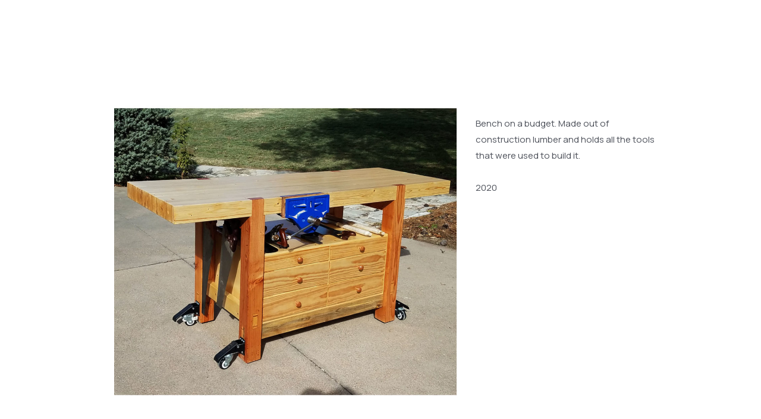

--- FILE ---
content_type: text/javascript
request_url: https://www.sethalverson.com/wp-content/plugins/post-and-page-builder/assets/dist/public.min.js?ver=1.19.0
body_size: 5015
content:
!function(t){function n(o){if(e[o])return e[o].exports;var i=e[o]={i:o,l:!1,exports:{}};return t[o].call(i.exports,i,i.exports,n),i.l=!0,i.exports}var e={};n.m=t,n.c=e,n.d=function(t,e,o){n.o(t,e)||Object.defineProperty(t,e,{configurable:!1,enumerable:!0,get:o})},n.r=function(t){Object.defineProperty(t,"__esModule",{value:!0})},n.n=function(t){var e=t&&t.__esModule?function(){return t.default}:function(){return t};return n.d(e,"a",e),e},n.o=function(t,n){return Object.prototype.hasOwnProperty.call(t,n)},n.p="/",n(n.s="./assets/js/public.js")}({"./assets/js/public.js":function(t,n,e){"use strict";e.r(n);var o,i=e("./node_modules/imports-loader/index.js?this=>window!./node_modules/wowjs/dist/wow.js"),r=(e.n(i),function(){function t(t,n){for(var e,o=0;o<n.length;o++)(e=n[o]).enumerable=e.enumerable||!1,e.configurable=!0,"value"in e&&(e.writable=!0),Object.defineProperty(t,e.key,e)}return function(n,e,o){return e&&t(n.prototype,e),o&&t(n,o),n}}()),a=window.jQuery,s=function(){function t(){!function(t,n){if(!(t instanceof n))throw new TypeError("Cannot call a class as a function")}(this,t)}var n=Math.floor;return r(t,[{key:"init",value:function(){var t=this;return a(function(){o=t,t.setupParallax(),t.initWowJs(),t.setupHoverBoxes(),t.detectFillColors(),t.addColLg(),t.setupFullWidthRows()}),this}},{key:"addColLg",value:function(){a('div[class^="col-"]').each(function(){var t=a(this),n=t.attr("class"),e=n.match(/col-md-([\d]+)/i),o=n.match(/col-lg-([\d]+)/i);e&&!o&&t.addClass("col-lg-"+e[1])})}},{key:"setFwrContainerRow",value:function(t,e){var o=t.css("background-color"),i="fwr-"+n(999*Math.random()+1).toString(),r=a('<style id="'+i+'-inline-css"></style>'),s=t.css("background-image"),l=t.css("background-size")?t.css("background-size"):"",c=t.css("background-position")?t.css("background-position"):"",d="";t.attr("class").split(" ").forEach(function(t){var n=/color([\d]+|neutral)-background-color/i.exec(t);n&&2===n.length&&e.addClass(t)}),t.addClass(i),e.addClass(i),d+="@media only screen and (min-width: 1200px) {",o&&s&&"none"!==s?d+="body[data-container=max-full-width] .fwr-container."+i+" {\n\t\t\t\tbackground-color: "+o+";\n\t\t\t\tbackground-image: "+s+";\n\t\t\t\tbackground-size: "+l+";\n\t\t\t\tbackground-position: "+c+";\n\t\t\t}\n\t\t\tbody[data-container=max-full-width] .row.full-width-row {\n\t\t\t\tbackground-image: unset !important;\n\t\t\t\tbackground-color: unset !important;\n\t\t\t\tz-index: 1;\n\t\t\t}":o?d+="body[data-container=max-full-width] .fwr-container."+i+" {\n\t\t\t\tbackground-color: "+o+";\n\t\t\t}\n\t\t\tbody[data-container=max-full-width] .row.full-width-row {\n\t\t\t\tbackground-color: unset !important;\n\t\t\t}":s&&"none"!==s&&(d+="body[data-container=max-full-width] .fwr-container."+i+" {\n\t\t\t\tbackground-image: "+s+";\n\t\t\t\tbackground-size: "+l+";\n\t\t\t\tbackground-position: "+c+";\n\t\t\t}\n\t\t\tbody[data-container=max-full-width] .row.full-width-row {\n\t\t\t\tbackground-image: unset !important;\n\t\t\t}"),d+=this.marginAdjustmentCss(t,i),d+="}",r.html(d),a("head").append(r)}},{key:"marginAdjustmentCss",value:function(t,n){var e=parseInt(t.css("margin-left")),o=parseInt(t.css("margin-right")),i="body[data-container=max-full-width] .fwr-container."+n+" {";return 0>=e&&0>=o?"":(0<e&&0<o?(i+="left: calc( 50% - "+(10+o)+"px ) !important;",i+="width: calc(100vw - "+(10+e+o)+"px ) !important;",i+="transform: translateX(calc( -50% + "+(10+e)+"px ) ) !important;"):0<e&&0>=o?i+="width: calc(100vw - "+(10+e+o)+"px ) !important;":0>=e&&0<o&&(10+o,i+="width: calc(100vw - "+(10+e+o)+"px ) !important;"),i+="}")}},{key:"setFwrContainerCols",value:function(t,e){var o=t.css("background-color"),i="fwr-"+n(999*Math.random()+1).toString(),r=a('<style id="'+i+'-inline-css"></style>'),s=t.css("background-image"),l=t.css("background-size")?t.css("background-size"):"",c=t.css("background-position")?t.css("background-position"):"",d="";t.attr("class").split(" ").forEach(function(t){var n=/col-([\w]+-[\d]+)/i.exec(t);n&&2===n.length&&e.addClass("fwr-"+n[1]),(n=/color([\d]+|neutral)-background-color/i.exec(t))&&2===n.length&&e.addClass(t)}),t.addClass(i),e.addClass(i),d+="@media only screen and (min-width: 1200px) {",o&&s&&"none"!==s?d+="body[data-container=max-full-width] .fwr-container div."+i+" {\n\t\t\t\tbackground-color: "+o+";\n\t\t\t\tbackground-image: "+s+";\n\t\t\t\tbackground-size: "+l+";\n\t\t\t\tbackground-position: "+c+";\n\t\t\t}\n\t\t\tbody[data-container=max-full-width] .row.full-width-row > div."+i+":not( .fwr-container ) {\n\t\t\t\tbackground-image: unset !important;\n\t\t\t\tbackground-color: unset !important;\n\t\t\t\tz-index: 1;\n\t\t\t}":o?d+="body[data-container=max-full-width] .fwr-container div."+i+" {\n\t\t\t\tbackground-color: "+o+";\n\t\t\t}\n\t\t\tbody[data-container=max-full-width] .row.full-width-row > div."+i+":not( .fwr-container ) {\n\t\t\t\tbackground-color: unset !important;\n\t\t\t}":s&&"none"!==s&&(d+="body[data-container=max-full-width] .fwr-container div."+i+" {\n\t\t\t\tbackground-image: "+s+";\n\t\t\t\tbackground-size: "+l+";\n\t\t\t\tbackground-position: "+c+";\n\t\t\t}\n\t\t\tbody[data-container=max-full-width] .row.full-width-row > div."+i+":not( .fwr-container ) {\n\t\t\t\tbackground-image: unset !important;\n\t\t\t}"),d+="}",r.html(d),a("head").append(r)}},{key:"setupFullWidthRows",value:function(){var t=this;a(".row.full-width-row").each(function(n,e){var o=a(e),i=o.children('div[class^="col-"]').first(),r=o.children('div[class^="col-"]').last();o.append('<div class="fwr-container"><div class="fwr-left-container"></div><div class="fwr-right-container"></div></div>'),t.setFwrContainerCols(i,o.find(".fwr-left-container")),t.setFwrContainerCols(r,o.find(".fwr-right-container")),t.setFwrContainerRow(o,o.find(".fwr-container")),t.setZIndexes(o,n,o.find(".fwr-left-container"),o.find(".fwr-right-container"))})}},{key:"setZIndexes",value:function(t,n,e,o){var i=e.outerWidth(),r=o.outerWidth();t.css("z-index",10-n),i>r?o.css("z-index",1):e.css("z-index",1)}},{key:"setupHoverBoxes",value:function(){var t="";a(".has-hover-bg").each(function(n,e){var o=a(e),i=o.attr("data-hover-bg-class"),r=o.attr("data-hover-image-url"),s=o.attr("data-hover-bg-overlaycolor"),l=(l=o.attr("data-hover-bg-size"))||"cover",c=(c=o.attr("data-hover-bg-position"))||"50",d=o.attr("data-hover-bg-color");l="cover"===l?'background-size: cover  !important; background-repeat: "unset  !important";':"background-size: auto auto  !important; background-repeat: repeat  !important;",t+="."+i+":hover {",s&&r?(t+="background-image: linear-gradient(to left, "+s+", "+s+" ), url('"+r+"') !important;",t+="background-position: 50% "+c+"% !important;",t+=l):r?(t+="background-image: url('"+r+"') !important;",t+="background-position: 50% "+c+"% !important;",t+=l):d&&(t+="background-color: "+d+" !important;",t+="background-image: none !important; }"),t+="}",t+="@media (hover: none) {",t+="."+i+" { background-image: url('"+r+"') !important; } }"}),a("head").append('<style id="bg-hoverboxes-css">'+t+"</style>")}},{key:"detectFillColors",value:function(){var t=a("body");a(".boldgrid-section-divider").each(function(){var n,e=a(this),i=e.attr("data-position"),r=o.getSibling(e,i);n=0===r.length?"Astra"===BoldgridEditorPublic.theme?o.getElementBg(a("article")):o.getElementBg(t):o.getElementBg(r),"Astra"===BoldgridEditorPublic.theme&&(n=!1===n?o.getElementBg(a("article")):n),n=!1===n?o.getElementBg(t):n,e.find(".boldgrid-shape-fill").each(function(){var t=a(this).attr("style").match(/(.*)(fill:\s\S*;)(.*)/);t&&4===t.length&&a(this).attr("style",t[1]+"fill: "+n+";"+t[3])})})}},{key:"getSibling",value:function(t,n){var e,i=t.is(".boldgrid-section")?t:t.parent(),r="top"===n?i.prev(".boldgrid-section"):i.next(".boldgrid-section"),s=a("#masthead"),l=a("footer#colophon");return"bottom"===n&&i.parent().is("#masthead")?r=a("#content").find(".boldgrid-section").first():"top"===n&&i.parent().is(".bgtfw-footer")?r=a("#content").find(".boldgrid-section").last():0===r.length&&"top"===n?(e=!1,e=s.find(".boldgrid-section").last().css("background-color"),r=!1===(e=!o.isTransparent(e)&&e)?s:s.find(".boldgrid-section")):0===r.length&&"bottom"==n&&(e=!1,e=l.find(".boldgrid-section").first().css("background-color"),r=!1===(e=!o.isTransparent(e)&&e)?l:l.find(".boldgrid-section")),r}},{key:"isTransparent",value:function(t){return"string"==typeof t&&t.includes("rgba")?4===(t=t.replace("rgba(","").replace(")","").split(",")).length&&0===parseInt(t[3]):"string"==typeof t&&t.includes("#")?8===(t=t.replace("#","")).length&&"00"===t.slice(-2):!("string"==typeof t&&t.includes("color")||"string"==typeof t&&t.includes("rgb"))}},{key:"getElementBg",value:function(t){var n,e=t.attr("class").match(/(color\S*)-background-color/),i=t.hasClass("dynamic-gridblock"),r=BoldgridEditorPublic.is_boldgrid_theme;return e&&0!==e.length&&(i||""===r)?n="neutral"===(n="neutral"===n?n:parseInt(e[1].replace("color",""))-1)?BoldgridEditorPublic.colors.neutral:BoldgridEditorPublic.colors.defaults[n]:e&&0!==e.length?n="color-neutral"===(n=e[1])?"var(--"+n+")":"var(--"+n.replace("color","color-")+")":n=t.css("background-color"),!o.isTransparent(n)&&n}},{key:"initWowJs",value:function(){this.wowJs=new window.WOW({live:!1,mobile:!1}),768<=a(window).width()&&this.wowJs.init()}},{key:"setupParallax",value:function(){var t=a(".background-parallax");t.length&&(t.attr("data-stellar-background-ratio",".3"),a("body").stellar({horizontalScrolling:!1}))}}]),t}();window.BOLDGRID=window.BOLDGRID||{},window.BOLDGRID.PPB=(new s).init()},"./node_modules/imports-loader/index.js?this=>window!./node_modules/wowjs/dist/wow.js":function(){(function(){(function(){var t,n,e,o,i,r=function(t,n){return function(){return t.apply(n,arguments)}},a=[].indexOf||function(t){for(var n=0,e=this.length;n<e;n++)if(n in this&&this[n]===t)return n;return-1};n=function(){function t(){}return t.prototype.extend=function(t,n){var e,o;for(e in n)o=n[e],null==t[e]&&(t[e]=o);return t},t.prototype.isMobile=function(t){return/Android|webOS|iPhone|iPad|iPod|BlackBerry|IEMobile|Opera Mini/i.test(t)},t.prototype.createEvent=function(t,n,e,o){var i;return null==n&&(n=!1),null==e&&(e=!1),null==o&&(o=null),null==document.createEvent?null==document.createEventObject?i.eventName=t:(i=document.createEventObject()).eventType=t:(i=document.createEvent("CustomEvent")).initCustomEvent(t,n,e,o),i},t.prototype.emitEvent=function(t,n){return null==t.dispatchEvent?n in(null!=t)?t[n]():"on"+n in(null!=t)?t["on"+n]():void 0:t.dispatchEvent(n)},t.prototype.addEvent=function(t,n,e){return null==t.addEventListener?null==t.attachEvent?t[n]=e:t.attachEvent("on"+n,e):t.addEventListener(n,e,!1)},t.prototype.removeEvent=function(t,n,e){return null==t.removeEventListener?null==t.detachEvent?delete t[n]:t.detachEvent("on"+n,e):t.removeEventListener(n,e,!1)},t.prototype.innerHeight=function(){return"innerHeight"in window?window.innerHeight:document.documentElement.clientHeight},t}(),e=this.WeakMap||this.MozWeakMap||(e=function(){function t(){this.keys=[],this.values=[]}return t.prototype.get=function(t){var n,e,o,i;for(n=e=0,o=(i=this.keys).length;e<o;n=++e)if(i[n]===t)return this.values[n]},t.prototype.set=function(t,n){var e,o,i,r;for(e=o=0,i=(r=this.keys).length;o<i;e=++o)if(r[e]===t)return void(this.values[e]=n);return this.keys.push(t),this.values.push(n)},t}()),t=this.MutationObserver||this.WebkitMutationObserver||this.MozMutationObserver||(t=function(){function t(){"undefined"!=typeof console&&null!==console&&console.warn("MutationObserver is not supported by your browser."),"undefined"!=typeof console&&null!==console&&console.warn("WOW.js cannot detect dom mutations, please call .sync() after loading new content.")}return t.notSupported=!0,t.prototype.observe=function(){},t}()),o=this.getComputedStyle||function(t){return this.getPropertyValue=function(n){var e;return"float"===n&&(n="styleFloat"),i.test(n)&&n.replace(i,function(t,n){return n.toUpperCase()}),(null==(e=t.currentStyle)?void 0:e[n])||null},this},i=/(\-([a-z]){1})/g,this.WOW=function(){function i(t){null==t&&(t={}),this.scrollCallback=r(this.scrollCallback,this),this.scrollHandler=r(this.scrollHandler,this),this.resetAnimation=r(this.resetAnimation,this),this.start=r(this.start,this),this.scrolled=!0,this.config=this.util().extend(t,this.defaults),null!=t.scrollContainer&&(this.config.scrollContainer=document.querySelector(t.scrollContainer)),this.animationNameCache=new e,this.wowEvent=this.util().createEvent(this.config.boxClass)}return i.prototype.defaults={boxClass:"wow",animateClass:"animated",offset:0,mobile:!0,live:!0,callback:null,scrollContainer:null},i.prototype.init=function(){var t;return this.element=window.document.documentElement,"interactive"===(t=document.readyState)||"complete"===t?this.start():this.util().addEvent(document,"DOMContentLoaded",this.start),this.finished=[]},i.prototype.start=function(){var n,e,o,i;if(this.stopped=!1,this.boxes=function(){var t,e,o,i;for(i=[],t=0,e=(o=this.element.querySelectorAll("."+this.config.boxClass)).length;t<e;t++)n=o[t],i.push(n);return i}.call(this),this.all=function(){var t,e,o,i;for(i=[],t=0,e=(o=this.boxes).length;t<e;t++)n=o[t],i.push(n);return i}.call(this),this.boxes.length)if(this.disabled())this.resetStyle();else for(e=0,o=(i=this.boxes).length;e<o;e++)n=i[e],this.applyStyle(n,!0);return this.disabled()||(this.util().addEvent(this.config.scrollContainer||window,"scroll",this.scrollHandler),this.util().addEvent(window,"resize",this.scrollHandler),this.interval=setInterval(this.scrollCallback,50)),this.config.live?new t(function(t){return function(n){var e,o,i,r,a;for(a=[],e=0,o=n.length;e<o;e++)r=n[e],a.push(function(){var t,n,e,o;for(o=[],t=0,n=(e=r.addedNodes||[]).length;t<n;t++)i=e[t],o.push(this.doSync(i));return o}.call(t));return a}}(this)).observe(document.body,{childList:!0,subtree:!0}):void 0},i.prototype.stop=function(){if(this.stopped=!0,this.util().removeEvent(this.config.scrollContainer||window,"scroll",this.scrollHandler),this.util().removeEvent(window,"resize",this.scrollHandler),null!=this.interval)return clearInterval(this.interval)},i.prototype.sync=function(){if(t.notSupported)return this.doSync(this.element)},i.prototype.doSync=function(t){var n,e,o,i,r;if(null==t&&(t=this.element),1===t.nodeType){for(r=[],e=0,o=(i=(t=t.parentNode||t).querySelectorAll("."+this.config.boxClass)).length;e<o;e++)n=i[e],0>a.call(this.all,n)?(this.boxes.push(n),this.all.push(n),this.stopped||this.disabled()?this.resetStyle():this.applyStyle(n,!0),r.push(this.scrolled=!0)):r.push(void 0);return r}},i.prototype.show=function(t){return this.applyStyle(t),t.className=t.className+" "+this.config.animateClass,null!=this.config.callback&&this.config.callback(t),this.util().emitEvent(t,this.wowEvent),this.util().addEvent(t,"animationend",this.resetAnimation),this.util().addEvent(t,"oanimationend",this.resetAnimation),this.util().addEvent(t,"webkitAnimationEnd",this.resetAnimation),this.util().addEvent(t,"MSAnimationEnd",this.resetAnimation),t},i.prototype.applyStyle=function(t,n){var e,o,i,r;return o=t.getAttribute("data-wow-duration"),e=t.getAttribute("data-wow-delay"),i=t.getAttribute("data-wow-iteration"),this.animate((r=this,function(){return r.customStyle(t,n,o,e,i)}))},i.prototype.animate="requestAnimationFrame"in window?function(t){return window.requestAnimationFrame(t)}:function(t){return t()},i.prototype.resetStyle=function(){var t,n,e,o,i;for(i=[],n=0,e=(o=this.boxes).length;n<e;n++)t=o[n],i.push(t.style.visibility="visible");return i},i.prototype.resetAnimation=function(t){var n;if(0<=t.type.toLowerCase().indexOf("animationend"))return(n=t.target||t.srcElement).className=n.className.replace(this.config.animateClass,"").trim()},i.prototype.customStyle=function(t,n,e,o,i){return n&&this.cacheAnimationName(t),t.style.visibility=n?"hidden":"visible",e&&this.vendorSet(t.style,{animationDuration:e}),o&&this.vendorSet(t.style,{animationDelay:o}),i&&this.vendorSet(t.style,{animationIterationCount:i}),this.vendorSet(t.style,{animationName:n?"none":this.cachedAnimationName(t)}),t},i.prototype.vendors=["moz","webkit"],i.prototype.vendorSet=function(t,n){var e,o,i,r;for(e in o=[],n)i=n[e],t[""+e]=i,o.push(function(){var n,o,a,s;for(s=[],n=0,o=(a=this.vendors).length;n<o;n++)r=a[n],s.push(t[""+r+e.charAt(0).toUpperCase()+e.substr(1)]=i);return s}.call(this));return o},i.prototype.vendorCSS=function(t,n){var e,i,r,a,s,l;for(a=(s=o(t)).getPropertyCSSValue(n),e=0,i=(r=this.vendors).length;e<i;e++)l=r[e],a=a||s.getPropertyCSSValue("-"+l+"-"+n);return a},i.prototype.animationName=function(t){var n;try{n=this.vendorCSS(t,"animation-name").cssText}catch(e){n=o(t).getPropertyValue("animation-name")}return"none"===n?"":n},i.prototype.cacheAnimationName=function(t){return this.animationNameCache.set(t,this.animationName(t))},i.prototype.cachedAnimationName=function(t){return this.animationNameCache.get(t)},i.prototype.scrollHandler=function(){return this.scrolled=!0},i.prototype.scrollCallback=function(){var t;if(this.scrolled&&(this.scrolled=!1,this.boxes=function(){var n,e,o,i;for(i=[],n=0,e=(o=this.boxes).length;n<e;n++)if(t=o[n]){if(this.isVisible(t)){this.show(t);continue}i.push(t)}return i}.call(this),!this.boxes.length&&!this.config.live))return this.stop()},i.prototype.offsetTop=function(t){for(var n;void 0===t.offsetTop;)t=t.parentNode;for(n=t.offsetTop;t=t.offsetParent;)n+=t.offsetTop;return n},i.prototype.isVisible=function(t){var n,e,o,i,r;return e=t.getAttribute("data-wow-offset")||this.config.offset,i=(r=this.config.scrollContainer&&this.config.scrollContainer.scrollTop||window.pageYOffset)+Math.min(this.element.clientHeight,this.util().innerHeight())-e,n=(o=this.offsetTop(t))+t.clientHeight,o<=i&&n>=r},i.prototype.util=function(){return null==this._util?this._util=new n:this._util},i.prototype.disabled=function(){return!this.config.mobile&&this.util().isMobile(navigator.userAgent)},i}()}).call(this)}).call(window)}});